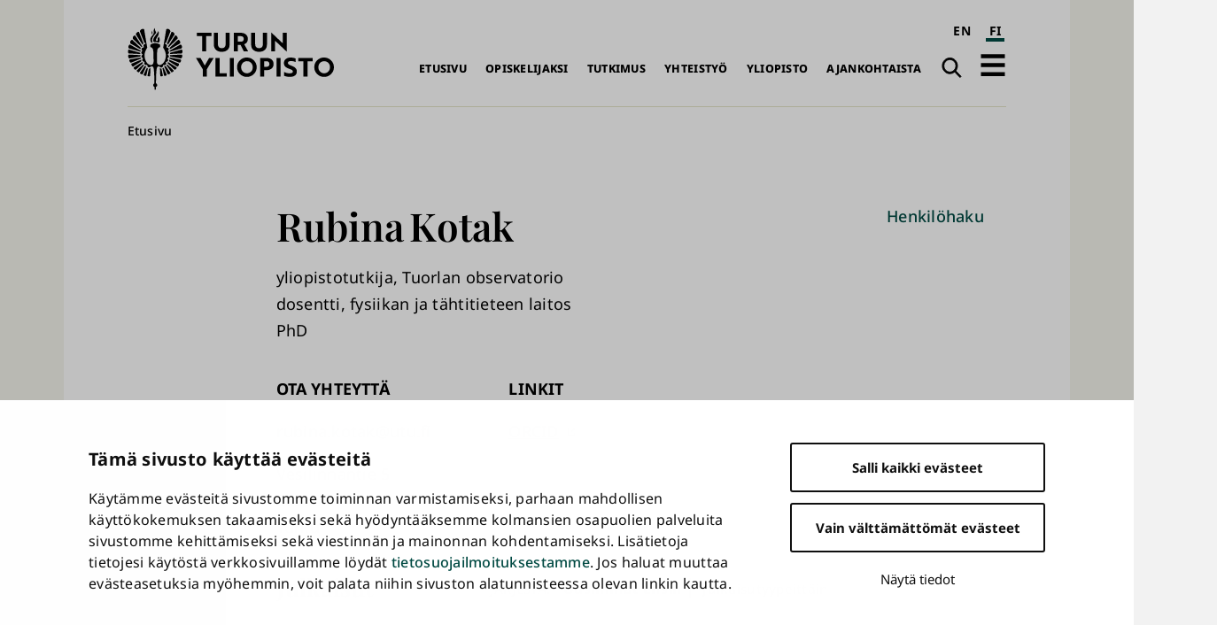

--- FILE ---
content_type: text/html; charset=UTF-8
request_url: https://www.utu.fi/fi/ihmiset/rubina-kotak
body_size: 12042
content:
<!DOCTYPE html>
<html lang="fi" dir="ltr" prefix="og: https://ogp.me/ns#">
  <head>
    <meta charset="utf-8" />
<script type="text/javascript" id="Cookiebot" src="https://consent.cookiebot.com/uc.js" data-cbid="fb867b9b-25e1-4b79-bc9e-bb1fe1a2cc2a" async="async" data-culture="fi"></script>
<noscript><style>form.antibot * :not(.antibot-message) { display: none !important; }</style>
</noscript><script>var _mtm = window._mtm = window._mtm || [];_mtm.push({"mtm.startTime": (new Date().getTime()), "event": "mtm.Start"});var d = document, g = d.createElement("script"), s = d.getElementsByTagName("script")[0];g.type = "text/javascript";g.async = true;g.src="https://mtm.utu.fi/js/container_JXJHaJSR.js";s.parentNode.insertBefore(g, s);</script>
<meta name="description" content="yliopistotutkija, Tuorlan observatorio,dosentti, fysiikan ja tähtitieteen laitos PhD rubina.kotak@utu.fi" />
<link rel="canonical" href="https://www.utu.fi/fi/ihmiset/rubina-kotak" />
<meta property="og:title" content="Rubina Kotak" />
<meta name="Generator" content="Drupal 10 (https://www.drupal.org)" />
<meta name="MobileOptimized" content="width" />
<meta name="HandheldFriendly" content="true" />
<meta name="viewport" content="width=device-width, initial-scale=1.0" />
<script type="application/ld+json">{
    "@context": "https://schema.org",
    "@graph": [
        {
            "@type": "CollegeOrUniversity",
            "@id": "https://www.utu.fi/fi#organization",
            "sameAs": [
                "https://www.wikidata.org/wiki/Q501841",
                "https://en.wikipedia.org/wiki/University_of_Turku",
                "https://www.linkedin.com/school/uniturku",
                "https://www.youtube.com/user/turunyliopisto",
                "https://www.facebook.com/uniturku/",
                "https://www.instagram.com/uniturku"
            ],
            "name": "Turun yliopisto",
            "url": "https://www.utu.fi/fi",
            "telephone": "+358294505000",
            "logo": {
                "@type": "ImageObject",
                "url": "https://www.utu.fi/sites/default/files/media/drupal/UTU_logo_FI_RGB.png",
                "width": "774",
                "height": "314"
            },
            "address": {
                "@type": "PostalAddress",
                "addressLocality": "Turku",
                "postalCode": "20014",
                "addressCountry": "FI"
            }
        },
        {
            "@type": "Person",
            "name": "Rubina Kotak",
            "url": "https://www.utu.fi/fi/ihmiset/rubina-kotak",
            "sameAs": "https://orcid.org/0000-0001-5455-3653",
            "@id": "https://www.utu.fi/fi/ihmiset/rubina-kotak#person",
            "telephone": [],
            "jobTitle": "yliopistotutkija, Tuorlan observatorio,dosentti, fysiikan ja tähtitieteen laitos PhD",
            "email": "rubina.kotak@utu.fi",
            "address": {
                "@type": "PostalAddress",
                "streetAddress": "Vesilinnantie 5",
                "addressLocality": "Turku",
                "postalCode": "20500"
            }
        },
        {
            "@type": "WebSite",
            "@id": "https://www.utu.fi/fi#website",
            "name": "Turun yliopisto",
            "url": "https://www.utu.fi/fi",
            "potentialAction": {
                "@type": "SearchAction",
                "target": {
                    "@type": "EntryPoint",
                    "urlTemplate": "https://www.utu.fi/fi/search?k={search_term_string}",
                    "actionPlatform": [
                        "http://schema.org/DesktopWebPlatform",
                        "http://schema.org/MobileWebPlatform"
                    ]
                },
                "query-input": "required name=search_term_string"
            },
            "publisher": {
                "@id": "https://www.utu.fi/fi#organization"
            },
            "inLanguage": "fi"
        }
    ]
}</script>
<link href="/sites/default/files/assets/images/apple-touch-icon.png" rel="apple-touch-icon" sizes="180x180" />
<link href="/sites/default/files/assets/images/favicon-16x16.png" rel="icon" sizes="16x16" />
<link href="/sites/default/files/assets/images/favicon-32x32.png" rel="icon" sizes="32x32" />
<link href="/themes/custom/utu/site.webmanifest" rel="manifest" />
<link href="/themes/custom/utu/safari-pinned-tab.svg" rel="mask-icon" color="#007ac9" />
<meta name="theme-color" content="#ffffff" />
<link rel="icon" href="/themes/custom/utu/favicon.ico" type="image/vnd.microsoft.icon" />
<link rel="alternate" hreflang="en" href="https://www.utu.fi/en/people/rubina-kotak" />
<link rel="alternate" hreflang="fi" href="https://www.utu.fi/fi/ihmiset/rubina-kotak" />
<script>(function(w,d,s,l,i){w[l]=w[l]||[];w[l].push({'gtm.start':new Date().getTime(),event:'gtm.js'});var f=d.getElementsByTagName(s)[0];var j=d.createElement(s);var dl=l!='dataLayer'?'&l='+l:'';j.src='https://www.googletagmanager.com/gtm.js?id='+i+dl+'';j.async=true;f.parentNode.insertBefore(j,f);})(window,document,'script','dataLayer','GTM-TJDNLR9');</script>
<script>window.a2a_config=window.a2a_config||{};a2a_config.callbacks=[];a2a_config.overlays=[];a2a_config.templates={};window.a2a_config.icon_color = "#004a43,#f6f6ee";

window.a2a_config.localize = {
  "Copy Link": "Kopioi linkki",
  "Save": "Tallenna"
};

function transCopyLinkLabel() {
  var currentLanguage = document.documentElement.lang;
  if (currentLanguage === 'fi') {
    var copyLinkButton = document.querySelector('.a2a_button_copy_link');
    if (copyLinkButton) {
      var copyLinkLabel = copyLinkButton.querySelector('.a2a_label');
      if (copyLinkLabel && copyLinkLabel.textContent === 'Copy Link') {
        copyLinkLabel.textContent = 'Kopioi linkki';
      }
    }
  }
}

window.a2a_config.callbacks = window.a2a_config.callbacks || [];
window.a2a_config.callbacks.push({
  ready: transCopyLinkLabel
});</script>
<style>.a2a_svg { border-radius: 0 !important; }
.a2a_kit a .a2a_svg { transition: background-color 0.3s ease; }
.a2a_kit a .a2a_svg svg path { transition: fill 0.3s ease; }
.a2a_kit a .a2a_label { transition: color 0.3s ease; }
.a2a_kit a:hover .a2a_svg { background-color: #f6f6ee !important; }
.a2a_kit a:hover .a2a_svg svg path { fill: #004a43 !important; }
.a2a_kit a:hover .a2a_label { color: #004a43; }</style>

    <title>Rubina Kotak | Turun yliopisto</title>
    <link rel="stylesheet" media="all" href="/sites/default/files/css/css_Kj7AuDw7cwhz6VaimheUjuU3ydW1wUxq94fz9CiiMTk.css?delta=0&amp;language=fi&amp;theme=utu&amp;include=eJxFjUsOwyAMBS9E8ZGQCQ6hJRjZpk1uX9Tv5mlmNg9TMsZ2An7Ar8LNXCQzkkBHZ6UU1lKnKmRqJFjdwnwrFNngR7MJQZLRsXq84uE6CmbBvuk3_4sfrY9Yi26UnJ5qtENEJTdsQK4c58nEoISybFCaGja7vNXdCz0UXut3TqPSE-EhTmo" />
<link rel="stylesheet" media="all" href="/sites/default/files/css/css_CMVUhd0JTgC6SbKs0rCUJnb8xrX8tiSRG0ea__XBS-Q.css?delta=1&amp;language=fi&amp;theme=utu&amp;include=eJxFjUsOwyAMBS9E8ZGQCQ6hJRjZpk1uX9Tv5mlmNg9TMsZ2An7Ar8LNXCQzkkBHZ6UU1lKnKmRqJFjdwnwrFNngR7MJQZLRsXq84uE6CmbBvuk3_4sfrY9Yi26UnJ5qtENEJTdsQK4c58nEoISybFCaGja7vNXdCz0UXut3TqPSE-EhTmo" />

    
  </head>
  <body class="theme--profile_card" id="body">
        <a id="top-content" tabindex="-1" class="layout__item js-content"></a>
    <div class="elevatorlink elevatorlink--main">
      <a class="elevatorlink__element elevatorlink__element--main" href="#main-content">
        Siirry pääsisältöön
      </a>
    </div>
    <noscript><iframe src="https://www.googletagmanager.com/ns.html?id=GTM-TJDNLR9" height="0" width="0" style="display:none;visibility:hidden"></iframe></noscript>
      <div class="dialog-off-canvas-main-canvas" data-off-canvas-main-canvas>
    
<div class="layout">
  <div class="layout__container">
    <div class="layout__content">
              
            
      <header role="banner" class="layout__item js-content" id="header">
                    <div class="region region--header header">
    
<a id="block-sitebranding-2" class="block sitebranding sitebranding--header sitebranding--fi" href="/fi" rel="home">
  <span class="visually-hidden">Turun yliopisto</span>
  <div class="svg" aria-hidden="true">
    <svg role="presentation"><use xlink:href="/sites/default/files/assets/sprite.svg?version=1#logo-fi"></use></svg>

  </div>
</a><div class="language-switcher-language-url block languageswitcher languageswitcher--header" id="block-languageswitcher" role="navigation" aria-label="Language / Kieli">
  
    
      <ul class="links"><li hreflang="en" data-drupal-link-system-path="node/18283" class="en"><a href="/en/people/rubina-kotak" class="language-link" aria-label="English" hreflang="en" data-drupal-link-system-path="node/18283">EN</a></li><li hreflang="fi" data-drupal-link-system-path="node/18283" class="fi is-active" aria-current="page"><a href="/fi/ihmiset/rubina-kotak" class="language-link is-active" aria-label="suomi" aria-current="page" hreflang="fi" data-drupal-link-system-path="node/18283">FI</a></li></ul>
  </div>
<nav role="navigation" aria-labelledby="block-main-navigation-fi-header-menu" id="block-main-navigation-fi-header" class="block mainnavigationfiheader mainnavigationfiheader--header">
            
  <h2 class="block__title mainnavigationfiheader__title visually-hidden" id="block-main-navigation-fi-header-menu">Päävalikko</h2>
  

        
              <ul>
              <li>
        <a href="/fi" data-drupal-link-system-path="&lt;front&gt;">Etusivu</a>
              </li>
          <li>
        <a href="/fi/opiskelijaksi" data-drupal-link-system-path="node/159070">Opiskelijaksi</a>
              </li>
          <li>
        <a href="/fi/tutkimus" data-drupal-link-system-path="node/159067">Tutkimus</a>
              </li>
          <li>
        <a href="/fi/yhteistyo" data-drupal-link-system-path="node/386021">Yhteistyö</a>
              </li>
          <li>
        <a href="/fi/yliopisto" data-drupal-link-system-path="node/159076">Yliopisto</a>
              </li>
          <li>
        <a href="/fi/ajankohtaista" data-drupal-link-system-path="node/159079">Ajankohtaista</a>
              </li>
        </ul>
  


  </nav>
<div class="search-link block utusearchlink utusearchlink--header" id="block-utusearchlink">
  
    
      
<div class="form__element"><a href="/fi/search" class="utusearchlink__trigger"><span class="visually-hidden">Haku</span></a></div>

  </div>
<div id="block-drawerbutton" class="block drawerbutton drawerbutton--header">
  
    
      
        <div class="drawerbutton__element drawerbutton__element--open" aria-labelledby="drawerButtonTitle">
          <div id="drawerButtonTitle" class="drawerbutton__title visually-hidden">Avaa päävalikko</div>
          <div class="drawerbutton__icon">
          </div>
        </div>
      
  </div>

  </div>

              </header>

      <aside class="js-dialog">
                  
  <div class="region region--drawer drawer" role="dialog" aria-labelledby="drawerTitle">
    <div class="drawer__container">
      <div class="drawer__mask"></div>
      <div class="drawer__overlay"></div>
      <div class="drawer__content">
        <header class="drawer__header">
          <h2 class="visually-hidden drawer__title" id="drawerTitle">Täysi päävalikko</h2>
          <button class="drawer__exit-button">
            <span class="visually-hidden">Sulje</span>
            <div class="drawer__exit-button-icon">
              <div class="drawer__exit-button-bar"></div>
              <div class="drawer__exit-button-bar"></div>
            </div>
          </button>
        </header>
        
<a id="block-sitebranding-3" class="block sitebranding sitebranding--drawer sitebranding--fi" href="/fi" rel="home">
  <span class="visually-hidden">Turun yliopisto</span>
  <div class="svg" aria-hidden="true">
    <svg role="presentation"><use xlink:href="/sites/default/files/assets/sprite.svg?version=1#logo-fi"></use></svg>

  </div>
</a><div class="instant-search block searchfield searchfield--drawer" id="block-searchfield">
  
      <h2 class="block__title searchfield__title">Search field</h2>
    
      
<div class="form__element"><a href="#" class="instant-search__trigger"></a>
<div class="instant-search__overlay form__element">
<div class="instant-search__inner form__element"><a href="#" class="instant-search__close"></a><input type="text" class="instant-search__input" placeholder="Etsi..." />
</div>
</div>
</div>

  </div>

<nav role="navigation" aria-labelledby="block-main-sidenavigation-fi-header-menu" id="block-main-sidenavigation-fi-header" class="block mainsidenavigationfiheader mainsidenavigationfiheader--drawer sidenavigation">
      
				<ul class="sidenavigation__list sidenavigation__list--0">

													<li class="sidenavigation__item sidenavigation__item--level-0">
												<a href="/fi" id="side-nav-element-1" data-drupal-link-system-path="&lt;front&gt;">Etusivu</a>
											</li>
													<li class="sidenavigation__item sidenavigation__item--level-0 sidenavigation__item--below">
											<a href="/fi/opiskelijaksi" id="side-nav-element-2" data-drupal-link-system-path="node/159070">Opiskelijaksi</a>
																					<button class="sidenavigation__button sidenavigation__button--level-0">
									<div class="visually-hidden">Avaa pudotusvalikko</div>
								</button>
																		<ul class="sidenavigation__list sidenavigation__list--1">

													<li class="sidenavigation__item sidenavigation__item--level-1">
												<a href="/fi/education-search" id="side-nav-element-1" data-drupal-link-system-path="education-search">Koulutustarjonta</a>
											</li>
														<li class="sidenavigation__item sidenavigation__item--level-1">
												<a href="/fi/opiskelijaksi/hakeminen" id="side-nav-element-2" data-drupal-link-system-path="node/160462">Näin haet</a>
											</li>
														<li class="sidenavigation__item sidenavigation__item--level-1">
												<a href="/fi/opiskelijaksi/uudelle-opiskelijalle" id="side-nav-element-3" data-drupal-link-system-path="node/160468">Uudelle opiskelijalle</a>
											</li>
														<li class="sidenavigation__item sidenavigation__item--level-1">
												<a href="https://www.utu.fi/fi/avoin-yliopisto-opetus" id="side-nav-element-4" class="external">Avoin yliopisto</a>
											</li>
							</ul>
			
											</li>
													<li class="sidenavigation__item sidenavigation__item--level-0 sidenavigation__item--below">
											<a href="/fi/tutkimus" id="side-nav-element-3" data-drupal-link-system-path="node/159067">Tutkimus</a>
																					<button class="sidenavigation__button sidenavigation__button--level-0">
									<div class="visually-hidden">Avaa pudotusvalikko</div>
								</button>
																		<ul class="sidenavigation__list sidenavigation__list--1">

													<li class="sidenavigation__item sidenavigation__item--level-1">
												<a href="/fi/tutkimus/tutkimuksen-temaattiset-kokonaisuudet" id="side-nav-element-1" data-drupal-link-system-path="node/159577">Monitieteiset teemat ja vahvuusalat</a>
											</li>
														<li class="sidenavigation__item sidenavigation__item--level-1">
												<a href="/fi/tutkimus/tutkijan-ura" id="side-nav-element-2" data-drupal-link-system-path="node/159604">Tutkijan ura</a>
											</li>
														<li class="sidenavigation__item sidenavigation__item--level-1">
												<a href="/fi/tutkimus/tutkimusymparisto" id="side-nav-element-3" data-drupal-link-system-path="node/159631">Tutkimusympäristö</a>
											</li>
														<li class="sidenavigation__item sidenavigation__item--level-1">
												<a href="/fi/tutkimus/vastuullinen-ja-vaikuttava-tutkimus" id="side-nav-element-4" data-drupal-link-system-path="node/395589">Vastuullinen ja vaikuttava tutkimus</a>
											</li>
														<li class="sidenavigation__item sidenavigation__item--level-1">
												<a href="/fi/tutkimus/vaitokset" id="side-nav-element-5" data-drupal-link-system-path="node/165004">Väitökset</a>
											</li>
														<li class="sidenavigation__item sidenavigation__item--level-1">
												<a href="https://www.utu.fi/fi/tutkimus/tutustu" id="side-nav-element-6" class="external">Tutustu tutkimukseen</a>
											</li>
														<li class="sidenavigation__item sidenavigation__item--level-1">
												<a href="/fi/tutkimus/osallistu" id="side-nav-element-7" data-drupal-link-system-path="node/164710">Osallistu tutkimukseen</a>
											</li>
							</ul>
			
											</li>
													<li class="sidenavigation__item sidenavigation__item--level-0 sidenavigation__item--below">
											<a href="/fi/yhteistyo" id="side-nav-element-4" data-drupal-link-system-path="node/386021">Yhteistyö</a>
																					<button class="sidenavigation__button sidenavigation__button--level-0">
									<div class="visually-hidden">Avaa pudotusvalikko</div>
								</button>
																		<ul class="sidenavigation__list sidenavigation__list--1">

													<li class="sidenavigation__item sidenavigation__item--level-1">
												<a href="/fi/yritysyhteistyo/innovaatiot-ja-yrittajyys" id="side-nav-element-1" data-drupal-link-system-path="node/159679">Innovaatiot ja teknologian siirto</a>
											</li>
														<li class="sidenavigation__item sidenavigation__item--level-1">
												<a href="/fi/yhteistyo/kansainvalinen-yhteistyo" id="side-nav-element-2" data-drupal-link-system-path="node/386028">Kansainvälinen yhteistyö</a>
											</li>
														<li class="sidenavigation__item sidenavigation__item--level-1">
												<a href="/fi/yritysyhteistyo/osaamisen-kehittaminen" id="side-nav-element-3" data-drupal-link-system-path="node/159712">Osaamisen kehittäminen</a>
											</li>
														<li class="sidenavigation__item sidenavigation__item--level-1">
												<a href="/fi/yhteistyo/strategiset-kumppanuudet" id="side-nav-element-4" data-drupal-link-system-path="node/386062">Strategiset kumppanuudet</a>
											</li>
														<li class="sidenavigation__item sidenavigation__item--level-1">
												<a href="/fi/yritysyhteistyo" id="side-nav-element-5" data-drupal-link-system-path="node/159073">Yrityksille ja yhteisöille</a>
											</li>
							</ul>
			
											</li>
													<li class="sidenavigation__item sidenavigation__item--level-0 sidenavigation__item--below">
											<a href="/fi/yliopisto" id="side-nav-element-5" data-drupal-link-system-path="node/159076">Yliopisto</a>
																					<button class="sidenavigation__button sidenavigation__button--level-0">
									<div class="visually-hidden">Avaa pudotusvalikko</div>
								</button>
																		<ul class="sidenavigation__list sidenavigation__list--1">

													<li class="sidenavigation__item sidenavigation__item--level-1">
												<a href="/fi/yliopisto/organisaatio" id="side-nav-element-1" data-drupal-link-system-path="node/159799">Organisaatio ja johto</a>
											</li>
														<li class="sidenavigation__item sidenavigation__item--level-1">
												<a href="/fi/yliopisto/tietoa" id="side-nav-element-2" data-drupal-link-system-path="node/407955">Tietoa yliopistosta</a>
											</li>
														<li class="sidenavigation__item sidenavigation__item--level-1">
												<a href="/fi/yliopisto/tule-meille-toihin" id="side-nav-element-3" data-drupal-link-system-path="node/159811">Tule meille töihin</a>
											</li>
														<li class="sidenavigation__item sidenavigation__item--level-1">
												<a href="/fi/yliopisto/strategia" id="side-nav-element-4" data-drupal-link-system-path="node/400261">Strategia</a>
											</li>
														<li class="sidenavigation__item sidenavigation__item--level-1">
												<a href="/fi/yliopisto/laadunhallinta" id="side-nav-element-5" data-drupal-link-system-path="node/159802">Laadunhallinta</a>
											</li>
														<li class="sidenavigation__item sidenavigation__item--level-1">
												<a href="/fi/yliopisto/logo" id="side-nav-element-6" data-drupal-link-system-path="node/162964">Logo, kuvat ja esittelymateriaalit</a>
											</li>
													<li class="sidenavigation__item sidenavigation__item--level-1 sidenavigation__item--below">
											<a href="/fi/yliopisto/tiedekunnat" id="side-nav-element-7" data-drupal-link-system-path="node/159439">Tiedekunnat</a>
																								<ul class="sidenavigation__list sidenavigation__list--2">

													<li class="sidenavigation__item sidenavigation__item--level-2">
												<a href="/fi/yliopisto/humanistinen-tiedekunta" id="side-nav-element-1" data-drupal-link-system-path="node/159451">Humanistinen tiedekunta</a>
											</li>
														<li class="sidenavigation__item sidenavigation__item--level-2">
												<a href="/fi/yliopisto/kasvatustieteiden-tiedekunta" id="side-nav-element-2" data-drupal-link-system-path="node/159466">Kasvatustieteiden tiedekunta</a>
											</li>
														<li class="sidenavigation__item sidenavigation__item--level-2">
												<a href="/fi/yliopisto/laaketieteellinen-tiedekunta" id="side-nav-element-3" data-drupal-link-system-path="node/159457">Lääketieteellinen tiedekunta</a>
											</li>
														<li class="sidenavigation__item sidenavigation__item--level-2">
												<a href="/fi/yliopisto/matemaattis-luonnontieteellinen-tiedekunta" id="side-nav-element-4" data-drupal-link-system-path="node/159454">Matemaattis-luonnontieteellinen tiedekunta</a>
											</li>
														<li class="sidenavigation__item sidenavigation__item--level-2">
												<a href="/fi/yliopisto/oikeustieteellinen-tiedekunta" id="side-nav-element-5" data-drupal-link-system-path="node/159460">Oikeustieteellinen tiedekunta</a>
											</li>
														<li class="sidenavigation__item sidenavigation__item--level-2">
												<a href="/fi/yliopisto/teknillinen-tiedekunta" id="side-nav-element-6" data-drupal-link-system-path="node/280095">Teknillinen tiedekunta</a>
											</li>
														<li class="sidenavigation__item sidenavigation__item--level-2">
												<a href="/fi/yliopisto/turun-kauppakorkeakoulu" id="side-nav-element-7" data-drupal-link-system-path="node/159442">Turun kauppakorkeakoulu</a>
											</li>
														<li class="sidenavigation__item sidenavigation__item--level-2">
												<a href="/fi/yliopisto/yhteiskuntatieteellinen-tiedekunta" id="side-nav-element-8" data-drupal-link-system-path="node/159463">Yhteiskuntatieteellinen tiedekunta</a>
											</li>
							</ul>
			
											</li>
													<li class="sidenavigation__item sidenavigation__item--level-1 sidenavigation__item--below">
											<a href="/fi/yliopisto/erilliset-laitokset" id="side-nav-element-8" data-drupal-link-system-path="node/167176">Erilliset laitokset</a>
																								<ul class="sidenavigation__list sidenavigation__list--2">

													<li class="sidenavigation__item sidenavigation__item--level-2">
												<a href="https://www.utu.fi/fi/yliopisto/kieli-ja-viestintaopintojen-keskus" id="side-nav-element-1" class="external">Kieli- ja viestintäopintojen keskus</a>
											</li>
														<li class="sidenavigation__item sidenavigation__item--level-2">
												<a href="https://turkupetcentre.fi/" id="side-nav-element-2" class="external">PET-keskus</a>
											</li>
														<li class="sidenavigation__item sidenavigation__item--level-2">
												<a href="https://sites.utu.fi/finca/" id="side-nav-element-3" class="external">Suomen ESO-keskus</a>
											</li>
														<li class="sidenavigation__item sidenavigation__item--level-2">
												<a href="https://bioscience.fi/" id="side-nav-element-4" class="external">Turun biotiedekeskus</a>
											</li>
							</ul>
			
											</li>
							</ul>
			
											</li>
													<li class="sidenavigation__item sidenavigation__item--level-0 sidenavigation__item--below">
											<a href="/fi/ajankohtaista" id="side-nav-element-6" data-drupal-link-system-path="node/159079">Ajankohtaista</a>
																					<button class="sidenavigation__button sidenavigation__button--level-0">
									<div class="visually-hidden">Avaa pudotusvalikko</div>
								</button>
																		<ul class="sidenavigation__list sidenavigation__list--1">

													<li class="sidenavigation__item sidenavigation__item--level-1">
												<a href="/fi/ajankohtaista/medialle" id="side-nav-element-1" data-drupal-link-system-path="node/160777">Medialle</a>
											</li>
														<li class="sidenavigation__item sidenavigation__item--level-1">
												<a href="/fi/news-search" id="side-nav-element-2" data-drupal-link-system-path="news-search">Uutiset ja mediatiedotteet</a>
											</li>
														<li class="sidenavigation__item sidenavigation__item--level-1">
												<a href="/fi/event-search" id="side-nav-element-3" data-drupal-link-system-path="event-search">Tapahtumat</a>
											</li>
														<li class="sidenavigation__item sidenavigation__item--level-1">
												<a href="/fi/ajankohtaista/podcast" id="side-nav-element-4" data-drupal-link-system-path="node/171592">Podcastit</a>
											</li>
														<li class="sidenavigation__item sidenavigation__item--level-1">
												<a href="/fi/ajankohtaista/aurora" id="side-nav-element-5" data-drupal-link-system-path="node/369004">Aurora-lehti</a>
											</li>
							</ul>
			
											</li>
							</ul>
			


  </nav>

<nav role="navigation" aria-labelledby="block-quicklinksfi-menu" id="block-quicklinksfi" class="block quicklinksfi quicklinksfi--drawer quicklinks">
      
        <ul class="quicklinks__list quicklinks__list--0">

                <li class="quicklinks__item quicklinks__item--level-0">
              <a href="/fi/yliopisto/kirjasto" data-drupal-link-system-path="node/224026">Kirjasto</a>
              </li>
                <li class="quicklinks__item quicklinks__item--level-0">
              <a href="/fi/opiskelijalle" data-drupal-link-system-path="node/380087">Opiskelijalle</a>
              </li>
                <li class="quicklinks__item quicklinks__item--level-0">
              <a href="/fi/yliopisto/tervetuloa-vieraaksemme" data-drupal-link-system-path="node/166309">Vierailijalle</a>
              </li>
                <li class="quicklinks__item quicklinks__item--level-0">
              <a href="/fi/ajankohtaista/medialle" data-drupal-link-system-path="node/160777">Medialle</a>
              </li>
                <li class="quicklinks__item quicklinks__item--level-0">
              <a href="/fi/yliopisto/alumneille" data-drupal-link-system-path="node/159976">Alumnille</a>
              </li>
                <li class="quicklinks__item quicklinks__item--level-0">
              <a href="/fi/yliopisto/varainhankinta" data-drupal-link-system-path="node/171454">Lahjoittajalle</a>
              </li>
        </ul>
  


  </nav>

      </div>
    </div>
  </div>

              </aside>

      <a id="main-content" tabindex="-1" class="layout__item js-content"></a>

      <main role="main" class="main layout__item js-content" id="main">
                    <div class="region region--hero hero">
    <div id="block-breadcrumbs" class="block breadcrumbs breadcrumbs--hero">
  
    
        <nav role="navigation" aria-labelledby="system-breadcrumb" class="breadcrumbs__navigation">
    <h2 id="system-breadcrumb" class="visually-hidden">Murupolku</h2>
    <ol class="breadcrumbs__list">
          <li class="breadcrumbs__item">
                  <a href="/fi" class="breadcrumbs__link">Etusivu</a>
              </li>
        </ol>
  </nav>

  </div>

  </div>

                  <div class="region region--content content">
    <div data-drupal-messages-fallback class="hidden"></div>
<div id="block-mainpagecontent" class="block mainpagecontent mainpagecontent--content">
  
    
      <article class="node node--type-profile-card profile-card profile-card--full">
  
<div  class="profile-card__hero">
    
<div  class="profile-card__hero-content">
    
<h1  class="profile-card__full-name">
    
            <div class="field field__field_first_name profile-card__first-name">Rubina</div>
      
            <div class="field field__field_last_name profile-card__last-name">Kotak</div>
      
  </h1>
      <div class="field field__field_job_title profile-card__job-title">
              <div class="profile-card__item profile-card__item--job-title">yliopistotutkija, Tuorlan observatorio</div>
              <div class="profile-card__item profile-card__item--job-title">dosentti, fysiikan ja tähtitieteen laitos</div>
          </div>
  
            <div class="field field__field_academic_title profile-card__academic-title">PhD</div>
      
  </div>
  </div>
<div  class="profile-card__contact">
  <h2>Ota yhteyttä</h2>

      
            <div class="field field__field_email profile-card__email"><a href="mailto:rubina.kotak@utu.fi" class="external">rubina.kotak@utu.fi</a></div>
      
            <div class="field field__field_address_street profile-card__address-street">Vesilinnantie 5</div>
      
            <div class="field field__field_address_post_code profile-card__address-post-code">20500</div>
      
            <div class="field field__field_address_town profile-card__address-town">Turku</div>
      
  </div>

<div  class="profile-card__links">
  <h2>Linkit</h2>

      
      <div class="field field__field_profile_links profile-card__profile-links">
              <div class="profile-card__item profile-card__item--profile-links"><a href="https://orcid.org/0000-0001-5455-3653" class="external">ORCID</a></div>
          </div>
  
  </div>

<div class="views-element-container form__element">	


<div class="js-view-dom-id-53b4527c799f0da6183c1ebc6248326d926fe205c3e63660ce042c6bcfaf8491 listing listing--users-publications">
  
  
  

      <header class="listing__header">
      <div class="listing__header-content">
        <h2 class="publication-title">Julkaisut</h2>
      </div>
      

<form data-bef-auto-submit-full-form="" data-bef-auto-submit="" data-bef-auto-submit-delay="500" data-drupal-selector="views-exposed-form-users-publications-block-listing" action="/fi/ihmiset/rubina-kotak" method="get" id="views-exposed-form-users-publications-block-listing" accept-charset="UTF-8" class="form form--views-exposed-form bef-exposed-form">
  

<div data-drupal-selector="edit-sort-by" id="edit-sort-by--wrapper" class="fieldgroup form-composite js-form-item form-item js-form-wrapper form-wrapper form__element form__element--fieldset">
  
  <h3 class="form__heading">
    <span class="fieldset-legend">Järjestä:</span>
  </h3>

  <div class="fieldset-wrapper form__fieldset-content">
            <div id="edit-sort-by"><div class="form-radios">
                  
<div class="js-form-item form-item js-form-type-radio form-item-sort-by js-form-item-sort-by form__element form__element--radio form__element--sort-by">
        <input data-drupal-selector="edit-sort-by-field-publication-date-value" type="radio" id="edit-sort-by-field-publication-date-value" name="sort_by" value="field_publication_date_value" checked="checked" class="form-radio" />

        
<label for="edit-sort-by-field-publication-date-value" class="option form__label">Uusimmat ensin</label>
      </div>

                    
<div class="js-form-item form-item js-form-type-radio form-item-sort-by js-form-item-sort-by form__element form__element--radio form__element--sort-by">
        <input data-drupal-selector="edit-sort-by-weight" type="radio" id="edit-sort-by-weight" name="sort_by" value="weight" class="form-radio" />

        
<label for="edit-sort-by-weight" class="option form__label">Julkaisutyypeittäin</label>
      </div>

      </div>
</div>

          </div>
</div>

<div data-drupal-selector="edit-actions" class="form-actions js-form-wrapper form-wrapper form__element form__element--wrapper" id="edit-actions"><input data-bef-auto-submit-click="" class="js-hide button js-form-submit form-submit" data-drupal-selector="edit-submit-users-publications" type="submit" id="edit-submit-users-publications" value="Apply" />
</div>


</form>

    </header>
  
  

  


<div class="listing__list">
      <div class="views-row listing__item">
      <article class="node node--type-publication publication publication--teaser">
  <h3 class="publication__title"><a href="https://research.utu.fi/converis/portal/detail/Publication/492061355?lang=fi_FI" class="external">GOTO Transient Classification Report for 2025-01-15 #2025-198</a><span> (2025) </span>
</h3>

            <div class="field field__field_authors_list publication__authors-list">Pursiainen, M.; O&#039;Neill, D.; Warwick, B.; Lyman, J.; Ackley, K.; Dyer, M.; Jiménez-Ibarra, F.; Ulaczyk, K.; Steeghs, D.; Galloway, D.; Dhillon, V.; O&#039;Brien, P.; Ramsay, G.; Noysena, K.; Kotak, R.; Breton, R.; Nuttall, L.; Pallé, E.; Pollacco, D.; Killestein, T.; Kumar, A.; on behalf of GOTO collaboraton</div>
        (D2 Artikkeli ammatillisessa kokoomateoksessa)

</article>
    </div>
      <div class="views-row listing__item">
      <article class="node node--type-publication publication publication--teaser">
  <h3 class="publication__title"><a href="https://research.utu.fi/converis/portal/detail/Publication/492045716?lang=fi_FI" class="external">ePESSTO+ Transient Classification Report for 2025-04-22 #2025-1498</a><span> (2025) </span>
</h3>

            <div class="field field__field_authors_list publication__authors-list">Benitez, S.; Polshaw, J.; Maguire, K.; Benetti, S.; Pastorello, A.; Inserra, C.; Kotak, R.; Smartt, S.; Smith, K.; Wright, D.; Young, D.; Sullivan, M.; Taubenberger, S.; Valenti, S.; Fraser, M.; Yaron, O.; Gal-Yam, A.; Knapic, C.; Smareglia, R.; Molinaro, M.; Burgett, W.; Chambers, K.; Huber, M.; Kudritzki, R.P.; Magnier, E.; Morgan, J.; Stubbs, C.; Sweeney, W.; Tonry, J.; Waters, C.; Draper, P.; Metcalfe, N.; Rest, A.</div>
        (D2 Artikkeli ammatillisessa kokoomateoksessa)

</article>
    </div>
      <div class="views-row listing__item">
      <article class="node node--type-publication publication publication--teaser">
  <h3 class="publication__title"><a href="https://research.utu.fi/converis/portal/detail/Publication/505243062?lang=fi_FI" class="external">GOTO Transient Classification Report for 2025-08-30 #2025-3462</a><span> (2025) </span>
</h3>

            <div class="field field__field_authors_list publication__authors-list">Worssam, I.; Pursiainen, M.; Lyman, J.; O&#039;Neill, D.; Killestein, T.; Ackley, K.; Dyer, M.; Ulaczyk, K.; Steeghs, D.; Galloway, D.; Dhillon, V.; O&#039;Brien, P.; Ramsay, G.; Noysena, K.; Kotak, R.; Breton, R.; Casares, J.; Nuttall, L.; Godson, B.; Kumar, A.; on behalf of GOTO collaboration</div>
        (D2 Artikkeli ammatillisessa kokoomateoksessa)

</article>
    </div>
      <div class="views-row listing__item">
      <article class="node node--type-publication publication publication--teaser">
  <h3 class="publication__title"><a href="https://research.utu.fi/converis/portal/detail/Publication/505237460?lang=fi_FI" class="external">GOTO Transient Classification Report for 2025-10-08 #2025-4045</a><span> (2025) </span>
</h3>

            <div class="field field__field_authors_list publication__authors-list">Pursiainen, M.; O&#039;Neill, D.; Killestein, T.; Lyman, J.; Godson, B.; Ackley, K.; Dyer, M.J.; Ulaczyk, K.; Belkin, S.; Steeghs, D.; Galloway, D.K.; Dhillon, V.; O&#039;Brien, P.; Ramsay, G.; Noysena, K.; Kotak, R.; Breton, R.P.; Nuttall, L.K.; Pollacco, D.; Vel&#039;azquez, J.C.; Kumar, A.; on behalf of GOTO collaboration</div>
        (D2 Artikkeli ammatillisessa kokoomateoksessa)

</article>
    </div>
      <div class="views-row listing__item">
      <article class="node node--type-publication publication publication--teaser">
  <h3 class="publication__title"><a href="https://research.utu.fi/converis/portal/detail/Publication/492057574?lang=fi_FI" class="external">GOTO Transient Classification Report for 2025-02-05 #2025-504</a><span> (2025) </span>
</h3>

            <div class="field field__field_authors_list publication__authors-list">Pursiainen, M.; Lyman, J.; Warwick, B.; Ackley, K.; Dyer, M.; Jiménez-Ibarra, F.; Ulaczyk, K.; Steeghs, D.; Galloway, D.; Dhillon, V.; O&#039;Brien, P.; Ramsay, G.; Noysena, K.; Kotak, R.; Breton, R.; Nuttall, L.; Pallé, E.; Pollacco, D.; Killestein, T.; Kumar, A.; O&#039;Neill, D.; on behalf of GOTO collaboration</div>
        (D2 Artikkeli ammatillisessa kokoomateoksessa)

</article>
    </div>
      <div class="views-row listing__item">
      <article class="node node--type-publication publication publication--teaser">
  <h3 class="publication__title"><a href="https://research.utu.fi/converis/portal/detail/Publication/505245784?lang=fi_FI" class="external">GOTO Transient Classification Report for 2025-08-22 #2025-3326</a><span> (2025) </span>
</h3>

            <div class="field field__field_authors_list publication__authors-list">Pursiainen, M.; O&#039;Neill, D.; Lyman, J.; Charalampopoulos, P.; Ramsay, G.; Warwick, B.; Ackley, K.; Dyer, M.; Jiménez-Ibarra, F.; Ulaczyk, K.; Steeghs, D.; Galloway, D.; Dhillon, V.; O&#039;Brien, P.; Noysena, K.; Kotak, R.; Breton, R.; Nuttall, L.; Pallé, E.; Pollacco, D.; Killestein, T.; Kumar, A.; on behalf of GOTO collaboration</div>
        (D2 Artikkeli ammatillisessa kokoomateoksessa)

</article>
    </div>
      <div class="views-row listing__item">
      <article class="node node--type-publication publication publication--teaser">
  <h3 class="publication__title"><a href="https://research.utu.fi/converis/portal/detail/Publication/505240209?lang=fi_FI" class="external">GOTO Transient Classification Report for 2025-09-01 #2025-3505</a><span> (2025) </span>
</h3>

            <div class="field field__field_authors_list publication__authors-list">Pursiainen, M.; Worssam, I.; Killestein, T.; Lyman, J.; O&#039;Neill, D.; Ackley, K.; Dyer, M.; Ulaczyk, K.; Steeghs, D.; Galloway, D.; Dhillon, V.; O&#039;Brien, P.; Ramsay, G.; Noysena, K.; Kotak, R.; Breton, R.; Casares, J.; Nuttall, L.; Godson, B.; Kumar, A.; on behalf of GOTO collaboration</div>
        (D2 Artikkeli ammatillisessa kokoomateoksessa)

</article>
    </div>
      <div class="views-row listing__item">
      <article class="node node--type-publication publication publication--teaser">
  <h3 class="publication__title"><a href="https://research.utu.fi/converis/portal/detail/Publication/505248778?lang=fi_FI" class="external">GOTO Transient Classification Report for 2025-06-02 #2025-2077</a><span> (2025) </span>
</h3>

            <div class="field field__field_authors_list publication__authors-list">Pursiainen, M.; Ramsay, G.; Warwick, B.; Ackley, K.; Dyer, M.; Jiménez-Ibarra, F.; Lyman, J.; Ulaczyk, K.; Steeghs, D.; Galloway, D.; Dhillon, V.; O&#039;Brien, P.; Noysena, K.; Kotak, R.; Breton, R.; Nuttall, L.; Pallé, E.; Pollacco, D.; Killestein, T.; Kumar, A.; O&#039;Neill, D.; on behalf of GOTO collaboration</div>
        (D2 Artikkeli ammatillisessa kokoomateoksessa)

</article>
    </div>
      <div class="views-row listing__item">
      <article class="node node--type-publication publication publication--teaser">
  <h3 class="publication__title"><a href="https://research.utu.fi/converis/portal/detail/Publication/491351749?lang=fi_FI" class="external">Optical evolution of AT 2024wpp: the high-velocity outflows in Cow-like transients are consistent with high spherical symmetry</a><span> (2025) </span>
</h3>

            <div class="field field__field_journal publication__journal">Monthly Notices of the Royal Astronomical Society</div>
      
            <div class="field field__field_authors_list publication__authors-list">Pursiainen, M.; Killestein, T. L.; Kuncarayakti, H.; Charalampopoulos, P.; Warwick, B.; Lyman, J.; Kotak, R.; Leloudas, G.; Coppejans, D.; Kravtsov, T.; Maeda, K.; Nagao, T.; Taguchi, K.; Ackley, K.; Dhillon, V. S.; Galloway, D. K.; Kumar, A.; O&#039;Neill, D.; Ramsay, G.; Steeghs, D.</div>
        (A1 Vertaisarvioitu alkuperäisartikkeli tieteellisessä lehdessä )

</article>
    </div>
      <div class="views-row listing__item">
      <article class="node node--type-publication publication publication--teaser">
  <h3 class="publication__title"><a href="https://research.utu.fi/converis/portal/detail/Publication/492047712?lang=fi_FI" class="external">GOTO Transient Classification Report for 2025-04-20 #2025-1458</a><span> (2025) </span>
</h3>

            <div class="field field__field_authors_list publication__authors-list">O&#039;Neill, D.; Pursiainen, M.; Ackley, K.; Dyer, M.; Lyman, J.; Ulaczyk, K.; Steeghs, D.; Galloway, D.; Dhillon, V.; O&#039;Brien, P.; Ramsay, G.; Noysena, K.; Kotak, R.; Breton, R.; Casares, J.; Nuttall, L.; Godson, B.; Killestein, T.; Kumar, A.; on behalf of GOTO collaboration</div>
        (D2 Artikkeli ammatillisessa kokoomateoksessa)

</article>
    </div>
  </div>


  
  
  

  <footer class="listing__footer">
    
      <nav class="pager" role="navigation" aria-labelledby="pagination-heading">
    <h2 id="pagination-heading" class="visually-hidden">Sivutus</h2>
    <ul class="pager-navs">
      <li>
        <ul class="pager__items js-pager__items">
                    
                    
                                <li class="pager__item pager__item--next">
              <a href="?page=1" title="Siirry seuraavalle sivulle" rel="next">
                <span class="visually-hidden">Seuraava sivu</span>
                <span aria-hidden="true">››</span>
              </a>
            </li>
          
                                <li class="pager__item pager__item--last">
              <a href="?page=95" title="Siirry viimeiselle sivulle">
                <span class="visually-hidden">Viimeinen sivu</span>
                <span aria-hidden="true">Viimeinen&nbsp;»</span>
              </a>
            </li>
                  </ul>
      </li>

      <li>
        <ul class="pager__items js-pager__items">
                                                    <li class="pager__item is-active">
                                                          <a href="?page=0" title="Nykyinen sivu" aria-current="page" aria-current="page">
                <span class="visually-hidden">
                  Nykyinen sivu
                </span>1</a>
            </li>
                      <li class="pager__item">
                                                          <a href="?page=1" title="Siirry sivulle 2" >
                <span class="visually-hidden">
                  Sivu
                </span>2</a>
            </li>
                      <li class="pager__item">
                                                          <a href="?page=2" title="Siirry sivulle 3" >
                <span class="visually-hidden">
                  Sivu
                </span>3</a>
            </li>
                      <li class="pager__item">
                                                          <a href="?page=3" title="Siirry sivulle 4" >
                <span class="visually-hidden">
                  Sivu
                </span>4</a>
            </li>
                      <li class="pager__item">
                                                          <a href="?page=4" title="Siirry sivulle 5" >
                <span class="visually-hidden">
                  Sivu
                </span>5</a>
            </li>
                      <li class="pager__item">
                                                          <a href="?page=5" title="Siirry sivulle 6" >
                <span class="visually-hidden">
                  Sivu
                </span>6</a>
            </li>
                      <li class="pager__item">
                                                          <a href="?page=6" title="Siirry sivulle 7" >
                <span class="visually-hidden">
                  Sivu
                </span>7</a>
            </li>
                      <li class="pager__item">
                                                          <a href="?page=7" title="Siirry sivulle 8" >
                <span class="visually-hidden">
                  Sivu
                </span>8</a>
            </li>
                      <li class="pager__item">
                                                          <a href="?page=8" title="Siirry sivulle 9" >
                <span class="visually-hidden">
                  Sivu
                </span>9</a>
            </li>
                                          <li class="pager__item pager__item--ellipsis" role="presentation">&hellip;</li>
                  </ul>
      </li>
    </ul>
  </nav>


      </footer>


  </div>
</div>

</article>
  </div>
<div id="block-profilelinks" class="block profilelinks profilelinks--content">
  
    
      <a href="/fi/search-people">Henkilöhaku</a>
  </div>

  </div>

      </main>

      <footer role="contentinfo" class="layout__item js-content">
                    <div class="region region--footer footer">
    
<a id="block-sitebranding" class="block sitebranding sitebranding--footer sitebranding--fi" href="/fi" rel="home">
  <span class="visually-hidden">Turun yliopisto</span>
  <div class="svg" aria-hidden="true">
    <svg role="presentation"><use xlink:href="/sites/default/files/assets/sprite.svg?version=1#logo-fi"></use></svg>

  </div>
</a><div id="block-addressblock" class="block addressblock addressblock--footer">
  
    
      
            <div class="field field__body address__body"><p>20014 Turun yliopisto, Finland</p>

<p>Puhelinvaihde: 029 450 5000</p></div>
      
      <div class="field field__field_contact_links address__contact-links">
              <div class="address__item address__item--contact-links"><a href="/fi/search-people">Henkilöhaku</a></div>
              <div class="address__item address__item--contact-links"><a href="/fi/yliopisto/yhteystiedot">Yhteystiedot ja laskutusosoite</a></div>
              <div class="address__item address__item--contact-links"><a href="https://www.utu.fi/kartta" class="external">Kampuskartta</a></div>
              <div class="address__item address__item--contact-links"><a href="/fi/yliopisto/tule-meille-toihin/arvostusta-ja-tukea-tutkijoille">HR Excellence in Research</a></div>
              <div class="address__item address__item--contact-links"><a href="/fi/tietosuoja">Tietosuojailmoitus</a></div>
              <div class="address__item address__item--contact-links"><a href="/fi/asiakirjajulkisuuskuvaus-ja-tietopyynnot">Asiakirjajulkisuuskuvaus ja tietopyynnöt</a></div>
              <div class="address__item address__item--contact-links"><a href="/fi/vaarinkaytosepailyt">Väärinkäytösepäilyt</a></div>
              <div class="address__item address__item--contact-links"><a href="/fi/saavutettavuusseloste">Saavutettavuusseloste</a></div>
              <div class="address__item address__item--contact-links"><a href="https://www.utu.fi/palaute" class="external">Palaute</a></div>
              <div class="address__item address__item--contact-links"><a href="https://intranet.utu.fi" class="external">Intranet ja sähköiset työkalut</a></div>
              <div class="address__item address__item--contact-links"><a href="/fi/tietosuoja/evasteasetukset">Evästeasetukset</a></div>
          </div>
  
  </div>
<nav role="navigation" aria-labelledby="block-main-navigation-fi-footer-menu" id="block-main-navigation-fi-footer" class="block mainnavigationfifooter mainnavigationfifooter--footer">
            
  <h2 class="block__title mainnavigationfifooter__title visually-hidden" id="block-main-navigation-fi-footer-menu">Päävalikko alatunnisteessa</h2>
  

        
              <ul>
              <li>
        <a href="/fi" data-drupal-link-system-path="&lt;front&gt;">Etusivu</a>
              </li>
          <li>
        <a href="/fi/opiskelijaksi" data-drupal-link-system-path="node/159070">Opiskelijaksi</a>
              </li>
          <li>
        <a href="/fi/tutkimus" data-drupal-link-system-path="node/159067">Tutkimus</a>
              </li>
          <li>
        <a href="/fi/yhteistyo" data-drupal-link-system-path="node/386021">Yhteistyö</a>
              </li>
          <li>
        <a href="/fi/yliopisto" data-drupal-link-system-path="node/159076">Yliopisto</a>
              </li>
          <li>
        <a href="/fi/ajankohtaista" data-drupal-link-system-path="node/159079">Ajankohtaista</a>
              </li>
        </ul>
  


  </nav>
<div id="block-socialmediablock" class="block socialmediablock socialmediablock--footer">
  
    
      
      <div class="field field__field_social_media social-media">
              <div class="social-media__item social-media__item--social-media social-media__item--social-media-item">

  <div class="paragraph paragraph--type--social-media-item paragraph--view-mode--default social-media-item__paragraph">
                  <a href="https://www.facebook.com/uniturku/" class="social-media-item__link">
            <div class="field field__field_icon social-media-item__icon"><div class="svg" aria-hidden="true">
  <svg  width="25" height="25" class="icon icon--facebook" role="presentation">
    <use xlink:href="/sites/default/files/icons/icon_select_map.svg#facebook"></use>
  </svg>
</div></div>
      <span class="visually-hidden">Turun yliopisto Facebookissa</span></a>
            </div>
</div>
              <div class="social-media__item social-media__item--social-media social-media__item--social-media-item">

  <div class="paragraph paragraph--type--social-media-item paragraph--view-mode--default social-media-item__paragraph">
                  <a href="https://www.instagram.com/uniturku" class="social-media-item__link">
            <div class="field field__field_icon social-media-item__icon"><div class="svg" aria-hidden="true">
  <svg  width="25" height="25" class="icon icon--instagram" role="presentation">
    <use xlink:href="/sites/default/files/icons/icon_select_map.svg#instagram"></use>
  </svg>
</div></div>
      <span class="visually-hidden">Turun yliopisto Instagramissa</span></a>
            </div>
</div>
              <div class="social-media__item social-media__item--social-media social-media__item--social-media-item">

  <div class="paragraph paragraph--type--social-media-item paragraph--view-mode--default social-media-item__paragraph">
                  <a href="https://bsky.app/profile/utu.fi" class="social-media-item__link">
            <div class="field field__field_icon social-media-item__icon"><div class="svg" aria-hidden="true">
  <svg  width="25" height="25" class="icon icon--bluesky" role="presentation">
    <use xlink:href="/sites/default/files/icons/icon_select_map.svg#bluesky"></use>
  </svg>
</div></div>
      <span class="visually-hidden">Turun yliopisto Blueskyssa</span></a>
            </div>
</div>
              <div class="social-media__item social-media__item--social-media social-media__item--social-media-item">

  <div class="paragraph paragraph--type--social-media-item paragraph--view-mode--default social-media-item__paragraph">
                  <a href="https://www.youtube.com/user/turunyliopisto" class="social-media-item__link">
            <div class="field field__field_icon social-media-item__icon"><div class="svg" aria-hidden="true">
  <svg  width="25" height="25" class="icon icon--youtube" role="presentation">
    <use xlink:href="/sites/default/files/icons/icon_select_map.svg#youtube"></use>
  </svg>
</div></div>
      <span class="visually-hidden">Turun yliopisto YouTubessa</span></a>
            </div>
</div>
              <div class="social-media__item social-media__item--social-media social-media__item--social-media-item">

  <div class="paragraph paragraph--type--social-media-item paragraph--view-mode--default social-media-item__paragraph">
                  <a href="https://www.linkedin.com/school/university-of-turku" class="social-media-item__link">
            <div class="field field__field_icon social-media-item__icon"><div class="svg" aria-hidden="true">
  <svg  width="25" height="25" class="icon icon--linkedin" role="presentation">
    <use xlink:href="/sites/default/files/icons/icon_select_map.svg#linkedin"></use>
  </svg>
</div></div>
      <span class="visually-hidden">Turun yliopisto LinkedInissä</span></a>
            </div>
</div>
              <div class="social-media__item social-media__item--social-media social-media__item--social-media-item">

  <div class="paragraph paragraph--type--social-media-item paragraph--view-mode--default social-media-item__paragraph">
                  <a href="https://www.tiktok.com/@uniturku" class="social-media-item__link">
            <div class="field field__field_icon social-media-item__icon"><div class="svg" aria-hidden="true">
  <svg  width="25" height="25" class="icon icon--tiktok" role="presentation">
    <use xlink:href="/sites/default/files/icons/icon_select_map.svg#tiktok"></use>
  </svg>
</div></div>
      <span class="visually-hidden">Turun yliopisto TikTokissa</span></a>
            </div>
</div>
          </div>
  
  </div>
<div id="block-elevatorlink" class="block elevatorlink elevatorlink--footer">
  
    
      
        <a href="#top-content" class="elevatorlink__element elevatorlink__element--top"><span class="visually-hidden">Scroll to top</span><span aria-hidden="true">YLÖS</span></a>
      
  </div>

  </div>

              </footer>
    </div>
  </div>
</div>

  </div>

    
    <script type="application/json" data-drupal-selector="drupal-settings-json">{"path":{"baseUrl":"\/","pathPrefix":"fi\/","currentPath":"node\/18283","currentPathIsAdmin":false,"isFront":false,"currentLanguage":"fi"},"pluralDelimiter":"\u0003","suppressDeprecationErrors":true,"ajaxPageState":{"libraries":"[base64]","theme":"utu","theme_token":null},"ajaxTrustedUrl":{"\/fi\/ihmiset\/rubina-kotak":true},"cookiebot":{"message_placeholder_cookieconsent_optout_marketing_show":true,"message_placeholder_cookieconsent_optout_marketing":"\u003Cdiv class=\u0022cookiebot cookieconsent-optout-marketing\u0022\u003E\n\t\u003Cdiv class=\u0022cookieconsent-optout-marketing__inner\u0022\u003E\n\t\t\u003Cp style=\u0022background-color:#000;color:#fff;display:block;font-size:1.2em;padding:1em;width:100%;\u0022\u003E\u003Ca class=\u0022cookieconsent-optout-marketing__cookiebot-renew\u0022 style=\u0022color:#1e90ff;\u0022 href=\u0022!cookiebot_renew\u0022 aria-label=\u0022Accept marketing cookies to view embedded content. This will open the cookie settings banner on the current page. \/ Hyv\u00e4ksy markkinointiev\u00e4steet n\u00e4hd\u00e4ksesi upotetun sis\u00e4ll\u00f6n. T\u00e4m\u00e4 avaa ev\u00e4steasetusten bannerin t\u00e4lle sivulle.\u0022\u003E\u003Cu\u003EAccept marketing cookies \/ Hyv\u00e4ksy markkinointiev\u00e4steet\u003C\/u\u003E\u003C\/a\u003E\u003Cbr\u003E\u003Cbr\u003E\u003Cspan aria-hidden=\u0022true\u0022\u003ETo view this embedded content from: \/ N\u00e4hd\u00e4ksesi upotetun sis\u00e4ll\u00f6n osoitteesta:\u0026nbsp;\u003C\/span\u003E\u0026nbsp;\u003Cbr\u003E\u003Ca class=\u0022cookieconsent-optout-marketing__from-src-url\u0022 style=\u0022color:#1e90ff;\u0022 href=\u0022!cookiebot_from_src_url\u0022 target=\u0022_blank\u0022 aria-label=\u0022Opens external embedded content in a new tab.\u0022\u003E\u003Cu\u003E!cookiebot_from_src_url\u003C\/u\u003E\u003C\/a\u003E\u003C\/p\u003E\n\t\u003C\/div\u003E\n\u003C\/div\u003E\n"},"views":{"ajax_path":"\/fi\/views\/ajax","ajaxViews":{"views_dom_id:53b4527c799f0da6183c1ebc6248326d926fe205c3e63660ce042c6bcfaf8491":{"view_name":"users_publications","view_display_id":"block_listing","view_args":"18283","view_path":"\/node\/18283","view_base_path":null,"view_dom_id":"53b4527c799f0da6183c1ebc6248326d926fe205c3e63660ce042c6bcfaf8491","pager_element":0}}},"field_group":{"html_element":{"mode":"default","context":"view","settings":{"classes":"profile-card__full-name","id":"","element":"h1","show_label":false,"label_element":"h2","attributes":"","effect":"none","speed":"fast","show_empty_fields":false,"label_element_classes":""}}},"elasticsearchInstantSearch":{"remoteSource":"\/fi\/_search_utu","searchPage":"\/fi\/search"},"icon_select":{"icon_select_url":"\/sites\/default\/files\/icons\/icon_select_map.svg?hash=d37471bf7c0d0edbb0206e021ed66755"},"user":{"uid":0,"permissionsHash":"460dec8ebd720fb07964c91610b14eda334d2c2f92da3187b220f70bfe01bf7e"}}</script>
<script src="/sites/default/files/js/js_ZYXfMIdV32k2wQH3TX8tCe5aQMKv8-ruYgVcN9T-oV4.js?scope=footer&amp;delta=0&amp;language=fi&amp;theme=utu&amp;include=eJx1jUEOAjEIRS9Uy5Ea2jIjWmFSqI63txmNceOGvPc_AazVFeUJ-IG4dBUPmdypJ9o3Napp4TbVAIdrspFv_HdlJaGOLRTVK1NWhy8FLirJqFFxqH1s2OJPlI7XJDUMH7A2zfPMxFljL2dgMUfx01vDnelhcMyIF9xfQqZQdw"></script>
<script src="https://static.addtoany.com/menu/page.js" defer></script>
<script src="/sites/default/files/js/js_mM8saQ4OxVvW1qlKvD7Ni5c1aSEobhZF-bH0K1pFTg8.js?scope=footer&amp;delta=2&amp;language=fi&amp;theme=utu&amp;include=eJx1jUEOAjEIRS9Uy5Ea2jIjWmFSqI63txmNceOGvPc_AazVFeUJ-IG4dBUPmdypJ9o3Napp4TbVAIdrspFv_HdlJaGOLRTVK1NWhy8FLirJqFFxqH1s2OJPlI7XJDUMH7A2zfPMxFljL2dgMUfx01vDnelhcMyIF9xfQqZQdw"></script>

  </body>
</html>
